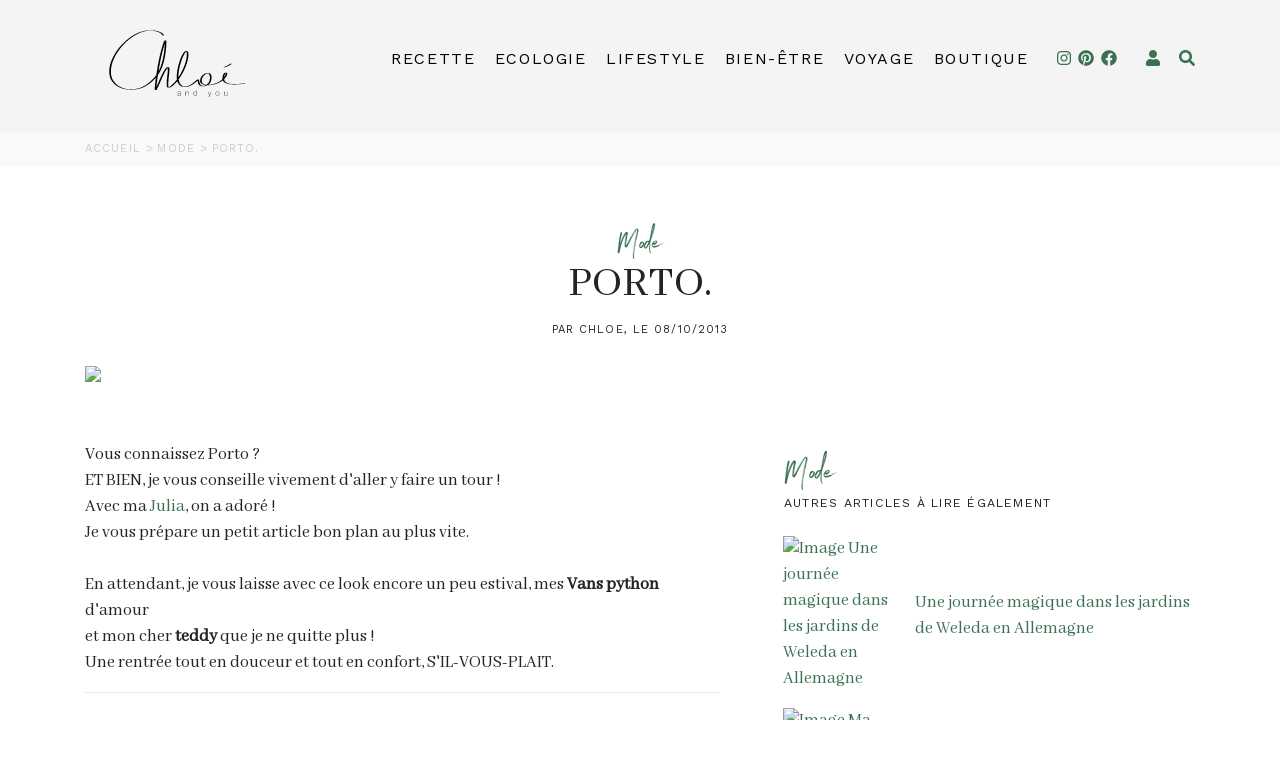

--- FILE ---
content_type: text/html; charset=utf-8
request_url: https://www.chloeandyou.fr/mode/porto_6929.html
body_size: 6164
content:
<!DOCTYPE html>
<html lang="fr">
<head>
	<meta charset="utf-8">
    <meta name="viewport" content="width=device-width, initial-scale=1, shrink-to-fit=no">
	<meta name="robots" content="index,follow">
	<title>PORTO. - Chloé &amp; You</title>
    <meta name="description" content="Vous connaissez Porto ?
ET BIEN, je vous conseille vivement d&amp;#39;aller y faire un tour !
Avec ma Julia, on a adoré !
Je vous prépare un petit artic...">
    <meta name="author" content="Chloé and you">
    <meta name="theme-color" content="#3a7153">
    <meta name="geo.country" content="FR">
    <meta name="country" content="France">
    <meta name="language" content="fr">

    <meta property="fb:pages" content="465658426861514">
    <meta property="og:type" content="website">
    <meta property="og:url" content="https://www.chloeandyou.fr/mode/porto_6929.html">
		<meta property="og:image" content="https://img.chloeandyou.fr/1080_1080/6929-blogmode-chloeandyou-zara4.png">
		<meta name="twitter:image" content="https://img.chloeandyou.fr/1080_1080/6929-blogmode-chloeandyou-zara4.png">
	<meta property="og:site_name" content="Chloé &amp; you">
	<meta property="og:title" content="PORTO.">
	<meta name="twitter:title" content="PORTO.">
	<meta proprety="og:description" content="Vous connaissez Porto ?
ET BIEN, je vous conseille vivement d&amp;#39;aller y faire un tour !
Avec ma Julia, on a adoré !
Je vous prépare un petit artic...">
	<meta proprety="og:locale" content="fr_FR">

	<meta name="twitter:site" content="@chloeandyou">
	<meta name="twitter:card" content="summary_large_image">
	<meta name="twitter:description" content="Vous connaissez Porto ?
ET BIEN, je vous conseille vivement d&amp;#39;aller y faire un tour !
Avec ma Julia, on a adoré !
Je vous prépare un petit artic...">

	<link rel="preload" href="https://cloudflare.com">
	<link rel="preconnect" href="https://cdnjs.cloudflare.com">
	<link rel="preconnect" href="https://fonts.gstatic.com">

	<link rel="apple-touch-icon" sizes="180x180" href="https://www.chloeandyou.fr/static/img/apple-touch-icon.png">
	<link rel="icon" type="image/png" sizes="32x32" href="https://www.chloeandyou.fr/static/img/favicon-32x32.png">
	<link rel="icon" type="image/png" sizes="16x16" href="https://www.chloeandyou.fr/static/img/favicon-16x16.png">
	<link rel="manifest" href="https://www.chloeandyou.fr/static/img/site.webmanifest">
	<meta name="msapplication-TileColor" content="#da532c">
	<meta name="theme-color" content="#ffffff">



	<link rel="stylesheet" href="https://cdn.jsdelivr.net/npm/bootstrap@4.6.0/dist/css/bootstrap.min.css" integrity="sha384-B0vP5xmATw1+K9KRQjQERJvTumQW0nPEzvF6L/Z6nronJ3oUOFUFpCjEUQouq2+l" crossorigin="anonymous">
	<link href="https://fonts.googleapis.com/css2?family=Abhaya+Libre&family=Work+Sans&display=swap" rel="stylesheet">
	<link rel="stylesheet" type="text/css" href="//www.chloeandyou.fr/static/css/romy.css?v=2.3" defer="defer">

	<script type="944eba6371471ea9af088e63-text/javascript">
		window.dataLayer = window.dataLayer || [];
		dataLayer.push({ 
			"attributes": {
				'page': 'content', 
				'category': 'mode',
				'subcategory': '', 
				'ref' : '6929',
				'title' : 'PORTO.',
				'item_id' : '24'
			}
		});
	</script>

	<!-- Google Tag Manager -->
	<script type="944eba6371471ea9af088e63-text/javascript">(function(w,d,s,l,i){w[l]=w[l]||[];w[l].push({'gtm.start':
	new Date().getTime(),event:'gtm.js'});var f=d.getElementsByTagName(s)[0],
	j=d.createElement(s),dl=l!='dataLayer'?'&l='+l:'';j.async=true;j.src=
	'https://www.googletagmanager.com/gtm.js?id='+i+dl;f.parentNode.insertBefore(j,f);
	})(window,document,'script','dataLayer','GTM-T8DLWKH');</script>
	<!-- End Google Tag Manager -->

	
</head>
<body>

	<!-- Google Tag Manager (noscript) -->
	<noscript><iframe src="https://www.googletagmanager.com/ns.html?id=GTM-T8DLWKH"
	height="0" width="0" style="display:none;visibility:hidden"></iframe></noscript>
	<!-- End Google Tag Manager (noscript) -->

	
	<header class="hp_header container-fluid p-md-4 p-2" id="header">
			<div id="toaster" :class="{ 'd-block': toaster.display }" v-if="toaster.display">
				${toaster.message}
				<button type="button" class="close ml-2" aria-label="Close" @click.prevent="closeToaster">
					<span aria-hidden="true">&times;</span>
				</button>
			</div>
			<nav class="container">
				<div class="row no-gutters align-items-center">
					<div class="col-md-2 col-6">
						<a href="/">
							<img src="//www.chloeandyou.fr/static/img/logo-chloe-you.svg" class="img-fluid" alt="Logo Chloe and You" width="370" height="168">
						</a>
					</div>
					<div class="col-auto ml-auto d-md-block d-lg-none ">
						<a class="nav_mob" data-toggle="collapse" href="#collapse_menu" role="button" aria-expanded="false" aria-controls="collapse_menu" name="Menu" aria-label="Menu">
							<i class="fas fa-bars"></i>
						</a>
					</div>
					<div class="col-auto ml-auto nav_ctg d-none d-lg-block">
						<div class="row m-0">

							<ul class="nav_ctg_ul">

			<li>
			<a href="/recette" class="nav_ctg_a">Recette</a>

			
				<ul class="nav_sub">
										<li class="nav_sub_li">
						<a href="/recette/petit-dejeuner">Petit-déjeuner</a>
					</li>
										<li class="nav_sub_li">
						<a href="/recette/mise-en-bouche">Mise en bouche</a>
					</li>
										<li class="nav_sub_li">
						<a href="/recette/plat">Plat</a>
					</li>
										<li class="nav_sub_li">
						<a href="/recette/soupe">Soupe</a>
					</li>
										<li class="nav_sub_li">
						<a href="/recette/sauce">Sauce</a>
					</li>
										<li class="nav_sub_li">
						<a href="/recette/dessert-et-gouter">Dessert et Goûter</a>
					</li>
										<li class="nav_sub_li">
						<a href="/recette/boisson">Boisson</a>
					</li>
									</ul>

					</li>
			<li>
			<a href="/ecologie" class="nav_ctg_a">Ecologie</a>

			
				<ul class="nav_sub">
										<li class="nav_sub_li">
						<a href="/ecologie/zero-dechet">Zéro déchet</a>
					</li>
										<li class="nav_sub_li">
						<a href="/ecologie/do-it-yourself">Do It Yourself</a>
					</li>
										<li class="nav_sub_li">
						<a href="/ecologie/mode">Mode</a>
					</li>
									</ul>

					</li>
			<li>
			<a href="/lifestyle" class="nav_ctg_a">Lifestyle</a>

			
				<ul class="nav_sub">
										<li class="nav_sub_li">
						<a href="/lifestyle/ma-vie-de-maman">Ma vie de maman</a>
					</li>
										<li class="nav_sub_li">
						<a href="/lifestyle/decoration">Décoration</a>
					</li>
										<li class="nav_sub_li">
						<a href="/lifestyle/mariage">Mariage</a>
					</li>
										<li class="nav_sub_li">
						<a href="/lifestyle/maison">Maison</a>
					</li>
									</ul>

					</li>
			<li>
			<a href="/bien-etre" class="nav_ctg_a">Bien-être</a>

			
				<ul class="nav_sub">
										<li class="nav_sub_li">
						<a href="/bien-etre/beaute">Beauté</a>
					</li>
										<li class="nav_sub_li">
						<a href="/bien-etre/forme">Forme</a>
					</li>
										<li class="nav_sub_li">
						<a href="/bien-etre/mieux-manger">Mieux manger</a>
					</li>
									</ul>

					</li>
			<li>
			<a href="/voyage" class="nav_ctg_a">Voyage</a>

			
				<ul class="nav_sub">
										<li class="nav_sub_li">
						<a href="/voyage/etats-unis">Etats-Unis</a>
					</li>
										<li class="nav_sub_li">
						<a href="/voyage/mexique">Mexique</a>
					</li>
										<li class="nav_sub_li">
						<a href="/voyage/philippines">Philippines</a>
					</li>
										<li class="nav_sub_li">
						<a href="/voyage/hong-kong">Hong-Kong</a>
					</li>
										<li class="nav_sub_li">
						<a href="/voyage/france">France</a>
					</li>
										<li class="nav_sub_li">
						<a href="/voyage/allemagne">Allemagne</a>
					</li>
										<li class="nav_sub_li">
						<a href="/voyage/hongrie">Hongrie</a>
					</li>
										<li class="nav_sub_li">
						<a href="/voyage/royaume-uni">Royaume-Uni</a>
					</li>
									</ul>

					</li>
			<li>
			<a href="/boutique" class="nav_ctg_a">Boutique</a>

					</li>
	
	<li class="ml-md-3 ml-0 p-md-0 nav_social">
		<a href="https://www.instagram.com/chloeandyou/?hl=fr" aria-label="Instagram" target="_blank" rel="nofollow noopener">
			<i class="fab fa-instagram"></i>
		</a>
	</li>
	<li class="nav_social p-md-0">
		<a href="https://www.pinterest.fr/chloeandyou/" aria-label="Pinterest" target="_blank" rel="nofollow noopener">
			<i class="fab fa-pinterest"></i>
		</a>
	</li>
	<li class="nav_social p-md-0">
		<a href="https://www.facebook.com/CHLOEANDYOU.fr/" aria-label="Facebook" target="_blank" rel="nofollow noopener">
			<i class="fab fa-facebook"></i>
		</a>
	</li>

	<li class="ml-md-3 ml-0 nav_search">
		<a href="#" @click.prevent="logIn" title="Mon Compte">
			<i class="fas fa-user"></i> <span class="d-sm-none d-inline">Mon Compte</span>
		</a>
	</li>

	<li class="ml-0 nav_search">
		<a href="#" data-toggle="modal" data-target="#modalSearch">
			<i class="fas fa-search"></i> <span class="d-sm-none d-inline">Rechercher</span>
		</a>
	</li>

</ul>
						</div>
					</div>
				</div>
				<div class="row">
					<div class="col-12">
						
					</div>
					<div class="collapse" id="collapse_menu">
						<div class="pl-4 mt-4">

							<ul class="nav_ctg_ul">

			<li>
			<a href="/recette" class="nav_ctg_a">Recette</a>

			
				<ul class="nav_sub">
										<li class="nav_sub_li">
						<a href="/recette/petit-dejeuner">Petit-déjeuner</a>
					</li>
										<li class="nav_sub_li">
						<a href="/recette/mise-en-bouche">Mise en bouche</a>
					</li>
										<li class="nav_sub_li">
						<a href="/recette/plat">Plat</a>
					</li>
										<li class="nav_sub_li">
						<a href="/recette/soupe">Soupe</a>
					</li>
										<li class="nav_sub_li">
						<a href="/recette/sauce">Sauce</a>
					</li>
										<li class="nav_sub_li">
						<a href="/recette/dessert-et-gouter">Dessert et Goûter</a>
					</li>
										<li class="nav_sub_li">
						<a href="/recette/boisson">Boisson</a>
					</li>
									</ul>

					</li>
			<li>
			<a href="/ecologie" class="nav_ctg_a">Ecologie</a>

			
				<ul class="nav_sub">
										<li class="nav_sub_li">
						<a href="/ecologie/zero-dechet">Zéro déchet</a>
					</li>
										<li class="nav_sub_li">
						<a href="/ecologie/do-it-yourself">Do It Yourself</a>
					</li>
										<li class="nav_sub_li">
						<a href="/ecologie/mode">Mode</a>
					</li>
									</ul>

					</li>
			<li>
			<a href="/lifestyle" class="nav_ctg_a">Lifestyle</a>

			
				<ul class="nav_sub">
										<li class="nav_sub_li">
						<a href="/lifestyle/ma-vie-de-maman">Ma vie de maman</a>
					</li>
										<li class="nav_sub_li">
						<a href="/lifestyle/decoration">Décoration</a>
					</li>
										<li class="nav_sub_li">
						<a href="/lifestyle/mariage">Mariage</a>
					</li>
										<li class="nav_sub_li">
						<a href="/lifestyle/maison">Maison</a>
					</li>
									</ul>

					</li>
			<li>
			<a href="/bien-etre" class="nav_ctg_a">Bien-être</a>

			
				<ul class="nav_sub">
										<li class="nav_sub_li">
						<a href="/bien-etre/beaute">Beauté</a>
					</li>
										<li class="nav_sub_li">
						<a href="/bien-etre/forme">Forme</a>
					</li>
										<li class="nav_sub_li">
						<a href="/bien-etre/mieux-manger">Mieux manger</a>
					</li>
									</ul>

					</li>
			<li>
			<a href="/voyage" class="nav_ctg_a">Voyage</a>

			
				<ul class="nav_sub">
										<li class="nav_sub_li">
						<a href="/voyage/etats-unis">Etats-Unis</a>
					</li>
										<li class="nav_sub_li">
						<a href="/voyage/mexique">Mexique</a>
					</li>
										<li class="nav_sub_li">
						<a href="/voyage/philippines">Philippines</a>
					</li>
										<li class="nav_sub_li">
						<a href="/voyage/hong-kong">Hong-Kong</a>
					</li>
										<li class="nav_sub_li">
						<a href="/voyage/france">France</a>
					</li>
										<li class="nav_sub_li">
						<a href="/voyage/allemagne">Allemagne</a>
					</li>
										<li class="nav_sub_li">
						<a href="/voyage/hongrie">Hongrie</a>
					</li>
										<li class="nav_sub_li">
						<a href="/voyage/royaume-uni">Royaume-Uni</a>
					</li>
									</ul>

					</li>
			<li>
			<a href="/boutique" class="nav_ctg_a">Boutique</a>

					</li>
	
	<li class="ml-md-3 ml-0 p-md-0 nav_social">
		<a href="https://www.instagram.com/chloeandyou/?hl=fr" aria-label="Instagram" target="_blank" rel="nofollow noopener">
			<i class="fab fa-instagram"></i>
		</a>
	</li>
	<li class="nav_social p-md-0">
		<a href="https://www.pinterest.fr/chloeandyou/" aria-label="Pinterest" target="_blank" rel="nofollow noopener">
			<i class="fab fa-pinterest"></i>
		</a>
	</li>
	<li class="nav_social p-md-0">
		<a href="https://www.facebook.com/CHLOEANDYOU.fr/" aria-label="Facebook" target="_blank" rel="nofollow noopener">
			<i class="fab fa-facebook"></i>
		</a>
	</li>

	<li class="ml-md-3 ml-0 nav_search">
		<a href="#" @click.prevent="logIn" title="Mon Compte">
			<i class="fas fa-user"></i> <span class="d-sm-none d-inline">Mon Compte</span>
		</a>
	</li>

	<li class="ml-0 nav_search">
		<a href="#" data-toggle="modal" data-target="#modalSearch">
			<i class="fas fa-search"></i> <span class="d-sm-none d-inline">Rechercher</span>
		</a>
	</li>

</ul>
						</div>
					</div>
				</div>
			</nav>
			</header>

	<main class="container-fluid">

				
	<div class="row bg-light">
		<div class="container fil_ctn">
			<div class="fil_itms">
				<span class="fil_itm">
					<a href="/">
						Accueil
					</a>
				</span>
				<span class="fil_itm">
					<a href="/mode">
						Mode
					</a>
				</span>
								<span class="fil_itm">
					<h1>PORTO.</h1>
				</span>
			</div>
		</div>
	</div>
	<div class="container hp_articles mb-5">
		<article class="art_container mt-5">
			<div class="row">
				<div class="col-12">
					<span class="art_ctg">Mode</span> 
				</div>
				<div class="col-12 mb-4">
					<span class="art_title">PORTO.</span>
					<span class="art_subtitle pt-3">Par Chloe, le 08/10/2013
				</div>

				<div class="col mx-auto">
					<img src="//img.chloeandyou.fr/1110_auto/6929-blogmode-chloeandyou-zara4.png" class="img-fluid">
				</div>
			</div>
			<div class="row">
				<div class="col-12 pt-4 pb-2 art_cnt_chapo">
				
				</div>
			</div>
			<div class="row art_cnt mt-4">
				<div class="col-lg-7 col-12">
					
					<p>Vous connaissez Porto ?<br />
ET BIEN, je vous conseille vivement d&#39;aller y faire un tour !<br />
Avec ma <a href="http://www.today-will-be-great.com/">Julia</a>, on a adoré !<br />
Je vous prépare un petit article bon plan au plus vite.<br />
<br />
En attendant, je vous laisse avec ce look encore un peu estival, mes <strong>Vans python</strong> d&#39;amour<br />
et mon cher<strong> teddy</strong> que je ne quitte plus !<br />
Une rentrée tout en douceur et tout en confort, S&#39;IL-VOUS-PLAIT.</p>

<hr />
<p><img alt="blog mode chloeandyou zara" class="lazyload" data-src="//img.chloeandyou.fr/665_auto/blogmode-chloeandyou-zara1.png" /><img alt="blog mode chloeandyou zara" class="lazyload" data-src="//img.chloeandyou.fr/665_auto/blogmode-chloeandyou-zara9.png" /><img alt="blog mode chloeandyou zara" class="lazyload" data-src="//img.chloeandyou.fr/665_auto/blogmode-chloeandyou-zara5.png" /><img alt="blog mode chloeandyou zara" class="lazyload" data-src="//img.chloeandyou.fr/665_auto/blogmode-chloeandyou-zara8.png" /><img alt="blog mode chloeandyou zara" class="lazyload" data-src="//img.chloeandyou.fr/665_auto/blogmode-chloeandyou-zara3.png" /><img alt="blog mode chloeandyou zara" class="lazyload" data-src="//img.chloeandyou.fr/665_auto/blogmode-chloeandyou-zara2(1).png" /><img alt="blog mode chloeandyou zara" class="lazyload" data-src="//img.chloeandyou.fr/665_auto/blogmode-chloeandyou-zara6.png" /><img alt="blog mode chloeandyou zara" class="lazyload" data-src="//img.chloeandyou.fr/665_auto/blogmode-chloeandyou-zara10.png" /></p>

<hr />
<p><a href="http://www.stradivarius.com/webapp/wcs/stores/servlet/product/stradivariusfr/fr/50109552/31008/3045002/Bomber%2Bbaseball%2Bmolleton">Teddy STRADIVARIUS</a><br />
Tee-shirt NEWLOOK (Homme)<br />
Jupe & pochette ZARA<br />
Collier & lunettes H&M<br />
Baskets VANS<br />
Bracelets/bagues H&M - & OTHER STORIES</p>

<hr />
<p><img alt="blog mode chloeandyou zara" class="lazyload" data-src="//img.chloeandyou.fr/665_auto/blogmode-chloeandyou-zara7.png" />Crédits photos <a href="http://www.today-will-be-great.com/">Julia du blog <em>Today will be great</em></a></p>

					
					<small class="text-secondary d-block pb-3">Mis à jour le 11/08/2019</small>				</div>
				<div class="col-lg-5 pl-lg-5 col-12">

					<div class="row">
						<div class="col-12 px-lg-3 mb-4">
							<span class="bounce_col_title">Mode</span>
							<span class="bounce_col_subtitle">Autres articles à lire également</span>
						</div>
						
								<div class="col-12 pb-3">
									<a href="//www.chloeandyou.fr/mode/une-journee-magique-dans-les-jardins-de-weleda-en-allemagne_40810.html" class="row align-items-center bounce_c_cnt">
										<div class="col-4">
											<img src="//img.chloeandyou.fr/240_170/40810-2-jardinWeleda-chloeandyou-1.jpg" class="img-fluid" alt="Image Une journée magique dans les jardins de Weleda en Allemagne">
										</div>
										<div class="col-8 pl-lg-0">
											<span class="bounce_c_title">
												<span class="bounce_c_sub pb-1"></span>
																									Une journée magique dans les jardins de Weleda en Allemagne
																							</span>
										</div>
									</a>
								</div>
							
						
								<div class="col-12 pb-3">
									<a href="//www.chloeandyou.fr/mode/ma-selection-bain-chez-la-halle_56337.html" class="row align-items-center bounce_c_cnt">
										<div class="col-4">
											<img src="//img.chloeandyou.fr/240_170/56337-blogmode-lahalle-maillotsdebain-OUV.jpg" class="img-fluid" alt="Image Ma sélection bain chez LA HALLE.">
										</div>
										<div class="col-8 pl-lg-0">
											<span class="bounce_c_title">
												<span class="bounce_c_sub pb-1"></span>
																									Ma sélection bain chez LA HALLE.
																							</span>
										</div>
									</a>
								</div>
							
						
								<div class="col-12 pb-3">
									<a href="//www.chloeandyou.fr/mode/mes-bijoux_11100.html" class="row align-items-center bounce_c_cnt">
										<div class="col-4">
											<img src="//img.chloeandyou.fr/240_170/11100-2-blog-bijoux-thomasSabot-7.jpg" class="img-fluid" alt="Image Mes bijoux ">
										</div>
										<div class="col-8 pl-lg-0">
											<span class="bounce_c_title">
												<span class="bounce_c_sub pb-1"></span>
																									Mes bijoux 
																							</span>
										</div>
									</a>
								</div>
							
											</div>
				</div>
			</div>
			
		</article>
	</div>
</div>


	</main>
	
	<footer class="container-fluid" id="footer">
		<div class="container">
			<div class="row pt-5 pb-4">
				<div class="col-md col-12 text-white pb-3">
					<span>Chloé &amp; You</span>
				</div>
				<div class="col-md-3 col-12 ml-md-auto">
					<a href="/recette" class="text-white">
						Toutes mes recettes végétariennes
					</a>
					<ul class="ftr_reciepes_ul">
													<li>
								<a href="/recette/petit-dejeuner" title="Petit-déjeuner">Petit-déjeuner</a>
							</li>
													<li>
								<a href="/recette/mise-en-bouche" title="Mise en bouche">Mise en bouche</a>
							</li>
													<li>
								<a href="/recette/plat" title="Plat">Plat</a>
							</li>
													<li>
								<a href="/recette/soupe" title="Soupe">Soupe</a>
							</li>
													<li>
								<a href="/recette/sauce" title="Sauce">Sauce</a>
							</li>
													<li>
								<a href="/recette/dessert-et-gouter" title="Dessert et Goûter">Dessert et Goûter</a>
							</li>
													<li>
								<a href="/recette/boisson" title="Boisson">Boisson</a>
							</li>
											</ul>
				</div>
				<div class="col-md-2 col-12">
					<span class="text-white d-block">Rubriques</span>
					<ul class="ftr_ctg_ul">
						<li>
							<a href="/ecologie">Ecologie</a>
						</li>
						<li>
							<a href="/lifestyle">Lifestyle</a>
						</li>
						<li>
							<a href="/bien-etre">Bien-être</a>
						</li>
						<li>
							<a href="/voyage">Voyage</a>
						</li>
						<li>
							<a href="/mode">Mode</a>
						</li>
						<li>
							<a href="/boutique">Boutique</a>
						</li>
						<li>
							<a href="/parutions">Parutions</a>
						</li>
					</ul>
				</div>
			</div>
			<div class="row ftr_legal py-2 no-gutters">
				<div class="col-md-auto col-12 ftr_copy text-center">
					Tous droits réservés © chloeandyou.fr 2012 - 2026
				</div>
				<div class="col-md-auto col-12 ml-md-auto text-md-right text-center">
					<ul class="ftr_legal_ul">
						<li class="ftr_social">
							<a href="https://www.instagram.com/chloeandyou/?hl=fr" aria-label="Instagram" target="_blank" rel="nofollow noopener">
								<i class="fab fa-instagram"></i>
							</a>
						</li>
						<li class="ftr_social" target="_blank">
							<a href="https://www.pinterest.fr/chloeandyou/" aria-label="Pinterest" target="_blank" rel="nofollow noopener">
								<i class="fab fa-pinterest"></i>
							</a>
						</li>
						<li class="ftr_social">
							<a href="https://www.facebook.com/CHLOEANDYOU.fr/" aria-label="Facebook" target="_blank" rel="nofollow noopener">
								<i class="fab fa-facebook"></i>
							</a>
						</li>
						<li class="p-md-0 p-1">
							<a href="/page/contact_53.html" rel="nofollow">Contact</a>
						</li>
						<li class="p-md-0 p-1">
							<a href="/page/mentions-legales_3065.html" rel="nofollow">Mentions légales</a>
						</li>
						<li class="p-md-0 p-1">
							<a href="/page/cookies_2505.html" rel="nofollow">Cookies</a>
						</li>
						<li class="p-md-0 p-1">
							<a href="/page/politique-de-confidentialite_1971.html" rel="nofollow">Politiques de confidentialité</a>
						</li>
						<li class="p-md-0 p-1">
							<a href="/page/conditions-generales-de-vente_8771.html" rel="nofollow">Conditions Générales de Vente</a>
						</li>
					</ul>
				</div>
			</div>
		</div>
		<customerconnexion ip="172.70.126.40" useragent="Mozilla/5.0 (Macintosh; Intel Mac OS X 10_15_7) AppleWebKit/537.36 (KHTML, like Gecko) Chrome/131.0.0.0 Safari/537.36; ClaudeBot/1.0; +claudebot@anthropic.com)"></customerconnexion>
	</footer>

	<div class="modal fade" id="modalSearch" tabindex="-1" role="dialog">
		<div class="modal-dialog" role="document">
			<div class="modal-content">
				<div class="modal-body">
					<div class="container">
						<div class="row">
							<div class="col-12 mb-5 mt-2">
								<div class="row">
									<div class="col-auto ml-auto">
										<button type="button" class="close" data-dismiss="modal" aria-label="Close">
											<span aria-hidden="true">&times;</span>
										</button>
									</div>
								</div>
								<div class="row mt-3">
									<div class="col text-center">
										<p>TAPEZ VOTRE RECHERCHE</p>
									</div>
								</div>
								<form class="row no-gutters justify-content-md-center" action="//www.chloeandyou.fr/recherche">
									<div class="form-group col-md-8 col">
										<input type="text" name="q" placeholder="'Recette à la courge', 'Geste zéro déchet' ..." class="form-control form-control-lg" autocomplete="off" autofocus>
									</div>
									<div class="col-auto">
										<button class="btn btn-lg btn-search">
											<i class="fas fa-search"></i>
										</button>
									</div>
								</form>
							</div>
						</div>
					</div>
				</div>
				<div class="modal-gradient py-5 ">
				</div>
			</div>
		</div>
	</div>

	<script src="https://consent.cookiefirst.com/banner.js" data-cookiefirst-key="793431c5-a7b3-443e-b469-61bfe65b068c" type="944eba6371471ea9af088e63-text/javascript"></script>
	<script src="https://kit.fontawesome.com/67041fc34e.js" crossorigin="anonymous" type="944eba6371471ea9af088e63-text/javascript"></script>
	<script src="https://cdnjs.cloudflare.com/ajax/libs/popper.js/1.14.7/umd/popper.min.js" integrity="sha384-UO2eT0CpHqdSJQ6hJty5KVphtPhzWj9WO1clHTMGa3JDZwrnQq4sF86dIHNDz0W1" crossorigin="anonymous" type="944eba6371471ea9af088e63-text/javascript"></script>
	<script src="https://cdnjs.cloudflare.com/ajax/libs/jquery/3.7.1/jquery.min.js" integrity="sha512-v2CJ7UaYy4JwqLDIrZUI/4hqeoQieOmAZNXBeQyjo21dadnwR+8ZaIJVT8EE2iyI61OV8e6M8PP2/4hpQINQ/g==" crossorigin="anonymous" referrerpolicy="no-referrer" type="944eba6371471ea9af088e63-text/javascript"></script>
	<script src="https://cdnjs.cloudflare.com/ajax/libs/bootstrap/4.6.2/js/bootstrap.min.js" integrity="sha512-7rusk8kGPFynZWu26OKbTeI+QPoYchtxsmPeBqkHIEXJxeun4yJ4ISYe7C6sz9wdxeE1Gk3VxsIWgCZTc+vX3g==" crossorigin="anonymous" referrerpolicy="no-referrer" type="944eba6371471ea9af088e63-text/javascript"></script>    <script src="//www.chloeandyou.fr/static/js/lazysizes.min.js" async="" type="944eba6371471ea9af088e63-text/javascript"></script>
	<script src="https://cdnjs.cloudflare.com/ajax/libs/vue/2.7.15/vue.min.js" integrity="sha512-2hINX01gn7TwWmZNKvrt+ZiHjOW2l7+gCaghPVL6Ge4kTTA7S35Q3zqJmCpKWMLvV5ih4fawBiNW+0WhIbEELg==" crossorigin="anonymous" referrerpolicy="no-referrer" type="944eba6371471ea9af088e63-text/javascript"></script>	<script src="https://cdnjs.cloudflare.com/ajax/libs/moment.js/2.29.4/moment.min.js" crossorigin="anonymous" referrerpolicy="no-referrer" type="944eba6371471ea9af088e63-text/javascript"></script>
    <script src="https://cdnjs.cloudflare.com/ajax/libs/axios/1.6.2/axios.min.js" integrity="sha512-b94Z6431JyXY14iSXwgzeZurHHRNkLt9d6bAHt7BZT38eqV+GyngIi/tVye4jBKPYQ2lBdRs0glww4fmpuLRwA==" crossorigin="anonymous" referrerpolicy="no-referrer" type="944eba6371471ea9af088e63-text/javascript"></script>
    <script src="https://cdnjs.cloudflare.com/polyfill/v3/polyfill.min.js?version=3.111.0&features=fetch" type="944eba6371471ea9af088e63-text/javascript"></script>
    <script src="https://js.stripe.com/v3/" type="944eba6371471ea9af088e63-text/javascript"></script>
    <script type="944eba6371471ea9af088e63-text/javascript">
    	var stripe = Stripe('pk_live_51Hpxy4E5Rdh3y5YleXFL3SctRRnxoFgDHHRU1d0nFYaNUN50QNIemSEYiGwc0ZrQlSSY60s58rwXoBVvGSTiFhhk0087w18wmt');
    </script>
    <script src="//www.chloeandyou.fr/static/js/romy.min.js?v=2.4" type="944eba6371471ea9af088e63-text/javascript"></script>
    
<script src="/cdn-cgi/scripts/7d0fa10a/cloudflare-static/rocket-loader.min.js" data-cf-settings="944eba6371471ea9af088e63-|49" defer></script><script defer src="https://static.cloudflareinsights.com/beacon.min.js/vcd15cbe7772f49c399c6a5babf22c1241717689176015" integrity="sha512-ZpsOmlRQV6y907TI0dKBHq9Md29nnaEIPlkf84rnaERnq6zvWvPUqr2ft8M1aS28oN72PdrCzSjY4U6VaAw1EQ==" data-cf-beacon='{"version":"2024.11.0","token":"2d0be6274eb4448287b81c29ff9afd26","r":1,"server_timing":{"name":{"cfCacheStatus":true,"cfEdge":true,"cfExtPri":true,"cfL4":true,"cfOrigin":true,"cfSpeedBrain":true},"location_startswith":null}}' crossorigin="anonymous"></script>
</body>
</html>

--- FILE ---
content_type: text/css
request_url: https://www.chloeandyou.fr/static/css/romy.css?v=2.3
body_size: 2809
content:
@font-face {
    font-family: 'Northwell';
    src: url('../fonts/northwell-alt-webfont.woff2') format('woff2'),
         url('../fonts/northwell-alt-webfont.woff') format('woff');
    font-weight: normal;
    font-style: normal;

}

html{
	height: 100%;
}

body{
	font-family: 'Abhaya Libre', serif;
	height: 100%;
}

main{
	min-height: 75% !important;
}

img.lazyload:not([src]) {
	visibility: hidden;
}

img{
	aspect-ratio: attr(width) / attr(height);
}

.cookiefirst-root [data-cookiefirst-button="primary"]{
	background-color:#3a7153 !important;
	border-color: #3a7153 !important;
}
.cookiefirst-root [data-cookiefirst-button="secondary"]{
	color:#3a7153 !important;
	border-color: #3a7153 !important;
}

.hp_header{
	background-color: #f4f4f4;
}
.nav_ctg_ul{
	list-style: none;
	padding: 0;
	font-family: 'Work Sans', sans-serif;
	line-height: 0.3em;
	font-weight: 300;
	letter-spacing: .1em;
}
.nav_ctg_ul li{
	list-style: none;
	display: inline-block;
	padding: 0 .4em;
}
.nav_ctg_ul li:last-child{
	padding-right: 0;
}
.nav_ctg_ul li a{
	color: #000;
	text-transform: uppercase;
	text-decoration: none;
}
.nav_ctg_a{
	border-bottom: 2px solid #f4f4f4;
	padding-bottom: .2em;
	transition: color .2s, border-bottom .2s;
}
.nav_ctg_ul li:hover .nav_ctg_a{
	border-bottom: 2px solid #3a7153;
	color: #3a7153;
	transition: color .2s, border-bottom .2s;
}
.nav_social .nav_ctg_ul li{
	display: block;
	width: 100%;
	border-radius: 50px;
	color: #FFF;
}
.nav_social a, .nav_search a{
	color: #3a7153 !important;
}

.nav_sub{
	display: none;
	z-index: 9999;
}

.nav_ctg_ul li:hover .nav_sub{
	display: block;
	position: absolute;
	padding: 0 !important;
	margin-top: .6em;
	background-color: #FFF;
	box-shadow: 0 21px 50px rgba(0, 0, 0, 0.08);
}
.nav_sub_li{
	display: block !important;
	line-height: 1.6em;
	padding: .5em 1.3em !important;
}
.nav_sub_li:hover{
	background-color: #3a7153 !important;
}
.nav_sub_li a{
	font-size: .8em !important;
}
.nav_sub_li:hover a{
	color: #FFF !important;
}

.hp_head_h1{
	color: #888;
	font-size: 1em;
	font-family: 'Abhaya Libre', serif;
	letter-spacing: .1em;
}
.hp_head_h1 a, .hp_head_h1 a:hover{
	color: #888;
}
.hp_featuring{
	position: relative;
}
.hp_feature_itm{
	position: absolute;
	background-color: #FFFFFF;
	z-index: 300;
	top: 50%;
    transform: translateY(-50%);
	right: 0;
	box-shadow: 0 21px 50px rgba(0, 0, 0, 0.08);
	text-decoration: none !important;
	border-bottom: 3px solid #FFF;
	transition: border-bottom .2s;
}
.hp_feature_itm:hover{
	border-bottom: 3px solid #3a7153;
	transition: border-bottom .2s;
}

.hp_f_itm_title{
	display: block;
	font-family: 'Abhaya Libre', serif;
	font-size: 2.6em;
	line-height: 1em;
	color: #000;
}
.hp_f_itm_ctg{
	display: block;
	font-family: 'Northwell', sans-serif;
	color:#3a7153;
	font-size: 1.5em;
}
.hp_f_itm_date{
	display: block;
	font-family: 'Work Sans', sans-serif;
	font-size: .8em;
	font-weight: 500 !important;
	text-transform: uppercase;
	letter-spacing: .1em;
	color:#3a7153;
}
.hp_f_itm_arrow{
	color: #000;
	opacity: 0;
	transition: opacity .2s;
}
.hp_feature_itm:hover .hp_f_itm_arrow{
	opacity: 1;
	transition: opacity .2s;
}
.hp_article{
	margin-bottom: 3.5em;
	text-align: center;
	display: block;
	position: relative;
}
.hp_at_title{
	display: block;
	font-family: 'Abhaya Libre', serif;
	font-size: 1.4em;
	line-height: 1em;
	color: #000 !important;

}
.hp_at_ctg{
	display: block;
	font-family: 'Northwell', sans-serif;
	color:#3a7153;
	font-size: 1.8em;
}
.hp_at_img_wrapper{
	display: inline-block;
	position: relative;
	border-bottom: 3px #FFF solid;
	transition: border-bottom .2s;
}
.hp_at_img_wrapper:hover{
	transition: scale(1.1);
}
.hp_at_a:hover .hp_at_img_wrapper{
	border-bottom: 3px #3a7153 solid;
	transition: border-bottom .2s;
}
.hp_at_a:hover{
	text-decoration: none;
}
.hp_at_sponso{
	display: inline-block;
	color: #888;
	font-family: 'Work Sans', sans-serif;
	text-transform: uppercase;
	font-size: .6em;
	background-color: #f4f4f4;
	border-radius: .5em;
	padding: .3em .7em;
	margin-top: -0.1em;
}
.hp_at_all{
	color: #CCC;
	font-family: 'Work Sans', sans-serif;
	font-size: .8em;
	border-bottom: #f4f4f4 2px solid;
	text-decoration: none;
	transition: border-bottom .2s, color .2s;
	text-transform: uppercase;
	letter-spacing: .1em;
}
.hp_at_all:hover{
	color: #3a7153;
	border-bottom: #3a7153 2px solid;
	transition: border-bottom .2s, color .2s;
	text-decoration: none;
}
.hp_ts_wrp{
	background-repeat: no-repeat;
	background-size: cover;
	background-position: bottom;
	min-height: 450px;
	text-align: center;
}
.hp_ts_cnt{
	position: absolute;
	display: block;
	text-align: center;
	width: 70%;
	min-width: 350px;
	margin: 0 auto;
	bottom: 0;
}
.hp_ts_title{
	display: block;
	color: #FFF;
	font-size: 2em;
	line-height: 1em;
}
.hp_ts_ctg{
	display: block;
	color: #FFF;
	font-family: 'Northwell', sans-serif;
	font-size: 1.8em;
}
.hp_mega{
	background-color: #E5D0B3;
	color: #FFF;
}
.hp_mega h2, .hp_duo h2{
	font-family: 'Northwell';
	font-size: 5.3em;
	color: #685337;
}
.hp_mega_subtitle{
	font-family: 'Work Sans', sans-serif;
	margin-top: -1.5em;
	letter-spacing: .1em;
	font-size: .8em;
	text-transform: uppercase;
}
.hp_mega_cnt{
	margin-bottom: 3.5em;
}
.hp_mg_img_wrapper{
	display: inline-block;
	position: relative;
	border-bottom: 3px #E5D0B3 solid;
	transition: border-bottom .2s;
}
.hp_mg_title{
	display: block;
	font-family: 'Abhaya Libre', serif;
	font-weight: normal !important;
	color: #685337 !important;
	font-size: 1.4em;
	line-height: 1em;
}
.hp_mg_ctg{
	display: block;
	font-family: 'Work Sans', sans-serif;
	text-transform: uppercase;
	color:#FFFFFF;
	font-size: .8em;
	letter-spacing: .1em;
}
.hp_mg_ctg, .hp_mg_title{
	text-align: center;
}
.hp_mg_a:hover{
	text-decoration: none;
}
.hp_mg_a:hover .hp_mg_img_wrapper{
	border-bottom: 3px #FFF solid;
	transition: border-bottom .2s;
}
.hp_mg_a_all{
	color: #FFF;
	padding: .3em 0;
	transition: background-color .2s;
	font-size: 1em;
	border-bottom: #FFF 2px solid;
	text-transform: uppercase;
	letter-spacing: .1em;
}
.hp_mg_a_all:hover{
	color: #685337;
	border-bottom: #685337 2px solid;
	text-decoration: none;
	transition: border-bottom .2s, color .2s;
}
.hp_ig_feed{
	margin-left: -15px;
	margin-right: -15px;
}

.sp_recipe .hp_at_ctg{
	color: #685337 !important;
}

.sp_recipe:hover .hp_at_img_wrapper{
	border-color: #685337 !important;
}
.sp_recipe .hp_at_all:hover{
	color: #685337 !important;
	border-color: #685337 !important;
}
footer{
	font-weight: 500 !important;
	background-color: #000;
	color: #888;
	font-family: 'Work Sans', sans-serif;
}

.ftr_reciepes_ul, .ftr_ctg_ul, .ftr_legal_ul{
	list-style: none;
	padding: 0;
}

.ftr_reciepes_ul li a{
	font-size: .8em;
	color: #CCC;
}

.ftr_ctg_ul li a{
	font-size: 1em;
	color: #CCC;
	padding-bottom: .6em;
}

.ftr_legal{
	border-top: 1px solid #333;
}

.ftr_legal_ul li{
	list-style: none;
	display: inline-block;
}
.ftr_legal_ul li a{
	font-size: .6em;
	color: #888;
	padding: 0 .5em;
	text-transform: uppercase;
}
.ftr_legal_ul .ftr_social a{
	color: #888 !important;
	font-size: 1.2em;
}
.ftr_copy{
	font-size: .6em;
	color: #444;
	margin-right: 3em;
}
.fil_itms{
	display: flex;
	padding: .8em 0;
	margin: 0;
	text-transform: uppercase;
	font-family: 'Work Sans', sans-serif;
	font-size: .7em;
	letter-spacing: .1em;
	white-space: nowrap;
	overflow: hidden;
	height: 3em;
}
.fil_itm{
	display: inline-block;
}
.fil_itm:after{
	content: '>';
	display: inline-block;
	padding-right: .3em;
	color:#CCC;
}
.fil_itm:last-child:after {
	content: '';
}
.fil_itm a{
	color:#CCC;
}
.fil_itm a:hover{
	color:#000;
	text-decoration: none;
}
.fil_itm h1{
	color:#CCC;
	font-size: 1em;
	margin: 0;
	line-height: 1.5em;
}
.art_ctg, .sf_ctg{
	text-align: center;
	display: block;
	font-family: 'Northwell', sans-serif;
	font-size: 2em;
	color:#3a7153;
}
.art_title, .sf_title{
	text-align: center;
	display: block;
	font-size: 2.8em;
	line-height: 1em;
}
.art_subtitle{
	text-align: center;
	display: block;
	font-family: 'Work Sans', sans-serif;
	text-transform: uppercase;
	font-size: .7em;
	letter-spacing: .1em;
}
.art_cnt{
	font-size: 1.1em
}
.art_cnt img{
	max-width: 100%;
	height:auto;
	margin: 0 auto;
}
.art_cnt a{
	color: #3a7153;
}
.art_cnt_chapo{
	font-size: 1.3em;
}
.art_cnt_chapo a{
	color: #3a7153;
}
.bounce_footer_title{
	font-family: 'Work Sans', sans-serif;
	text-transform: uppercase;
	font-size: 1em;
	letter-spacing: .1em;
	color: #CCC;
}
.bounce_col_title{
	font-family: 'Northwell', sans-serif;
	font-size: 2em;
	color:#3a7153;
	display: block;
}
.bounce_col_subtitle{
	font-family: 'Work Sans', sans-serif;
	text-transform: uppercase;
	font-size: .7em;
	letter-spacing: .1em;
	display: block;
}
.bounce_c_cnt{
	color: #000;
	transition: color .2s;
}
.bounce_c_cnt img{
	opacity: 1;
	transition: opacity .2s;
}
.bounce_c_cnt:hover{
	color: #3a7153;
	text-decoration: none;
	transition: color .2s;
}
.bounce_c_cnt:hover img{
	opacity: .8;
	transition: opacity .2s;
}
.bounce_c_title{
	line-height: 1em;
}
.bounce_c_sub{
	font-family: 'Work Sans', sans-serif;
	text-transform: uppercase;
	font-size: .6em;
	color: #CCC;
	display: block;
}
.tag_keyword{
	font-family: 'Work Sans', sans-serif;
	text-transform: uppercase;
	font-size: .7em;
	color: #888;
	background-color: #f4f4f4;
	margin : 0 .4em .5em 0;
	padding: .5em .7em;
	transition: background-color .2s, color .2s;
}
.tag_keyword:last-child{
	margin-right: .0;
}
.tag_keyword:hover{
	background-color: #3a7153;
	color: #FFF;
	transition: background-color .2s, color .2s;
	text-decoration: none;
}
.col_link{
	list-style: none;
	padding: 0;
	margin: 1em 0 1em 0;
}
.col_link a{
	color: #3a7153;
}

.recipe_head{
	background-color: #E5D0B3;
	color: #685337;
}
.recipe_head a{
	text-decoration: underline;
	color: #685337;
}
.rcp_catg{
	display: block;
	font-family: 'Northwell', sans-serif;
	font-size: 3em;
	color:#FFF;
	line-height: 1.1em;
}
.rcp_title{
	display: block;
	font-family: 'Abhaya Libre', serif;
	font-size: 2em;
	line-height: 1.1em;
}
.rcp_table{
	border: 1px solid #685337;
	color: #685337;
	font-family: 'Work Sans', sans-serif;
	text-transform: uppercase;
	letter-spacing: .1em;
	font-size: .7em;
	text-align: center;
}
.rcp_table tr, .rcp_table td{
	border: 1px solid #685337;
}
.rcp_table td{
	padding: .75em
}
.rcp_author{
	color: #685337;
	font-family: 'Work Sans', sans-serif;
	text-transform: uppercase;
	letter-spacing: .1em;
	font-size: .7em;
}
.rcp_ingredients{
	background-color: #f4f4f4;
	font-family: 'Work Sans', sans-serif;
}
.rcp_ing_title{
	display: block;
	font-family: 'Northwell', sans-serif;
	font-size: 2em;
	margin-bottom: 1em;
}
.rcp_ingredients ul{
	list-style: none;
	padding: 0;
	text-transform: uppercase;
	font-size: .8em;
	letter-spacing: .1em;
}
.rcp_ingredients ul li{
	display: block;
	margin: 1em 0;
}
.rcp_stories{
	display: block;
	font-family: 'Abhaya Libre', serif;
}
.rcp_steps ol{
	padding: 0;
}
.rcp_steps ol li{
	margin: .75em 0;
}

.pg_title{
	font-size: 2.5em;
	font-weight: bold;
}

.list_sub{
	list-style: none;
	padding: 0;
	font-family: 'Work Sans', sans-serif;
	font-weight: 300;
}

.list_sub li{
	list-style: none;
	display: inline-block;
	margin: 0 .4em;
	border-bottom: 3px solid #FFF;
}
.list_sub li:hover{
	border-bottom: 3px solid #3a7153;
}

.list_sub_crt{
	color: #3a7153;
	border-bottom: 3px solid #3a7153 !important;
}

.list_sub li:first-child{
	margin-left: 0;
	margin-right: .4em;
}

.list_sub_a{
	color: #888;
}
.list_sub_a:hover{
	color: #3a7153;
	text-decoration: none;
}

.list_sub_divider{
	height: 1.5em;
	vertical-align: middle;
	line-height: 1.5em;
	margin-right: 1em;
	border-left: 1px solid #CCC;
}

.list_intro{
	line-height: 1.2em;
	color: #888;
}

.list_content{
	line-height: 1.2em;
	font-size: 1em;
}

.list_content h2{
	font-size: 1.2em;
}

.pagination {
	font-family: 'Work Sans', sans-serif;
}

.pagination .page-link{
	color: #3a7153;
}

.pagination .active .page-link{
	background-color: #3a7153 !important;
	border-color: #3a7153 !important;
}

#serp button, #serp input{
	border-radius: 0;
}

.serp_r_title{
	font-size: 1.8em;
	line-height: 1.1em;
	color: #212529;
	text-decoration: none;
	display: block;
}

.serp_r_title:hover{
	color: #212529;
	text-decoration: underline;
}

.serp_r_snippet{
	color: #212529;
	text-decoration: none;
	display: block;
}

.serp_r_snippet:hover{
	color: #212529;
	text-decoration: none;
}
.modal-backdrop {
   background-color: #FFF;
}

#modalSearch p{
	font-family: 'Work Sans', sans-serif;
	font-weight: 300;
	letter-spacing: .1em;
}
#modalSearch .modal-dialog{
	max-width: 100%;
	margin: 0;
}
#modalSearch .close{
	font-size: 4em;
}
#modalSearch .modal-content{
	border:none;
	border-radius: 0;
	background: none;
}
#modalSearch .modal-body{
	background-color: #FFF;
}
#modalSearch button, #modalSearch input{
	border-radius: 0;
}
.btn-search{
	background-color: #3a7153;
	border-color:  #3a7153;
	color: #FFF;
}
.btn-search:hover{
	background-color: #FFF;
	color: #3a7153;
}
#modalSearch .modal-gradient{
	width: 100%;
	background: linear-gradient(180deg, rgba(255,255,255,1) 0%, rgba(255,255,255,0) 100%);
}
.parution_list_title p{
	line-height: 1.1em;
	font-size: 1.5em;
}

.parution_list_title small{
	display: block;
	line-height:1em;
	font-family: 'Work Sans', sans-serif;
}

.hp_publ_list{
	list-style: none;
	padding: 0;
}

.hp_publ_list li{
	padding: .5em 0;
}

.hp_publ_link{
	font-size: 1.2em;
	line-height: 1.1em;
	color: #000;
}
.hp_publ_link:hover{
	color: #3a7153;
}
.hp_publ_title{
	font-family: 'Northwell';
	font-size: 5.3em;
	color: #3a7153;
}

.shop_funnel p{
	font-size: 1.3em;
}

#meta_header{
	background-color: #3a7153;
	font-family: 'Work Sans', sans-serif;
}

#meta_header i{
	font-size: .7em;
	line-height: 1.1em;
}

#meta_header a{
	color: #FFF;
	line-height: 1.1em;
}

#meta_header a:hover{
	color: #FFF;
	text-decoration: none;
}

#meta_header .meta_link{
	text-decoration: underline;
}

.shp_ctg{
	display: block;
	font-family: 'Northwell', sans-serif;
	font-size: 2em;
	color:#3a7153;
}

.shp_title{
	font-size: 2.7em;
	line-height: 1em;
}

.shp_price{
	font-size: 2em;
	font-family: 'Work Sans', sans-serif;
}

.shp_old_price{
	font-size: 1em;
	color: #666;
}

.shp_short_description{
	font-size: 1.2em !important;
	line-height: 1.4em !important;;
}

.img-thumb-prod{
	cursor: pointer;
}
.img-thumb-prod .active{
	border: 2px #3a7153;
}

.btn-shop{
	background-color: #3a7153;
	border-color:  #3a7153;
	color: #FFF;
	font-family: 'Abhaya Libre', serif;
}
.btn-shop:hover{
	background-color: #FFF;
	color: #3a7153;
}

.btn-shop:disabled{
	background-color: #3a7153;
	border-color:  #3a7153;
	color: #FFF;
}

#customerModal .modal-content{
	border:none;
	box-shadow: 0 21px 50px rgba(0, 0, 0, 0.2);
}
#customerModal .modal-header{
	border:none;
}
#customerModal h5{
	font-family: 'Northwell', sans-serif;
	font-size: 2.7em;
	color:#3a7153;
	text-align: center;
	width: 100%;
}

.nav-item{
	font-family: 'Work Sans', sans-serif;
	background-color: none;
}

.nav-item .nav-link{
	color: #212530;
	padding: 0;
	margin: 0 .5em;
}

.nav-item .nav-link.active{
	color: #212530;
	border-bottom: 2px solid #3a7153;
}

#customerModal form label{
	color: #212530;
	font-family: 'Work Sans', sans-serif;
	text-transform: uppercase;
	letter-spacing: .1em;
	font-size: .6em;
	margin-bottom: 0;
}
#customerModal .cm-sign-conditions{
	color: #212530;
	letter-spacing: 0em;
	line-height: 1em;
	font-family: 'Abhaya Libre', serif;
}
#customerModal .form-control{
	color: #212530;
	letter-spacing: 0em;
	font-family: 'Abhaya Libre', serif;
}

#myAccount form label, #myPassword form label{
	color: #212530;
	font-family: 'Work Sans', sans-serif;
	text-transform: uppercase;
	letter-spacing: .1em;
	font-size: .6em;
	margin-bottom: 0;
}
.card-orders h4{
	font-size: 1.2em;
}

.card-orders .item{
	font-family: 'Work Sans', sans-serif;
	font-size: .9em;
}

.card-orders .order-amount{
	font-family: 'Work Sans', sans-serif;
	text-transform: uppercase;
	font-weight: bold;
}

#toaster{
	display: none;
	position: absolute;
	background-color: #FFF;
	position: fixed;
	font-family: 'Work Sans', sans-serif;
	top: 20px;
	right: 20px;
	padding: 1em 1.5em;
	border-radius: .3em;
	box-shadow: 0 21px 50px rgba(0, 0, 0, 0.2);
	z-index: 999;
	opacity:1;
}

@media (max-width: 992px) {
	.hp_feature_itm{
		position: relative !important;
		display: block;
		box-shadow: none;
		transform: none;
	}
	.nav_mob{
		font-size: 1.4em;
		color: #000 !important
	}
	#collapse_menu .nav_ctg_ul li{
		display: block !important;
		line-height: 2.5em;
	}
	#collapse_menu .nav_ctg_ul .nav_social{
		display: inline-block !important;
		padding-top: 1em;
	}
	#collapse_menu .nav_ctg_ul .nav_social:first-child{
		padding-left: 0 !important;
	}
	#collapse_menu .nav_search{
		display: block !important;
		padding-top: 1em;
	}
	.rcp_catg{
		font-size: 2em;
	}
	.list_sub li{
		list-style: none;
		display: block;
		margin: .4em 0;
		border-bottom: 0px !important;
	}
	.list_sub li:hover{
		border-bottom: 0px;
	}
	.list_sub_crt{
		color: #3a7153;
		border-bottom: 0px;
	}
	.list_sub_divider{
		height: 0em;
		line-height: 0em;
	}
	.serp_r_title{
		font-size: 1.2em;
	}
	.serp_r_snippet{
		font-size: .9em;
	}
	.parution_list_title p{
		line-height: 1.2em;
		font-size: 1.3em;
	}
	.parution_list_title small{
		line-height:1.2em;
		font-size: .6em;
	}
	.hp_publ_list li{
		padding: .5em .8em;
	}
	.shp_title{
		font-size: 1.8em;
	}
}